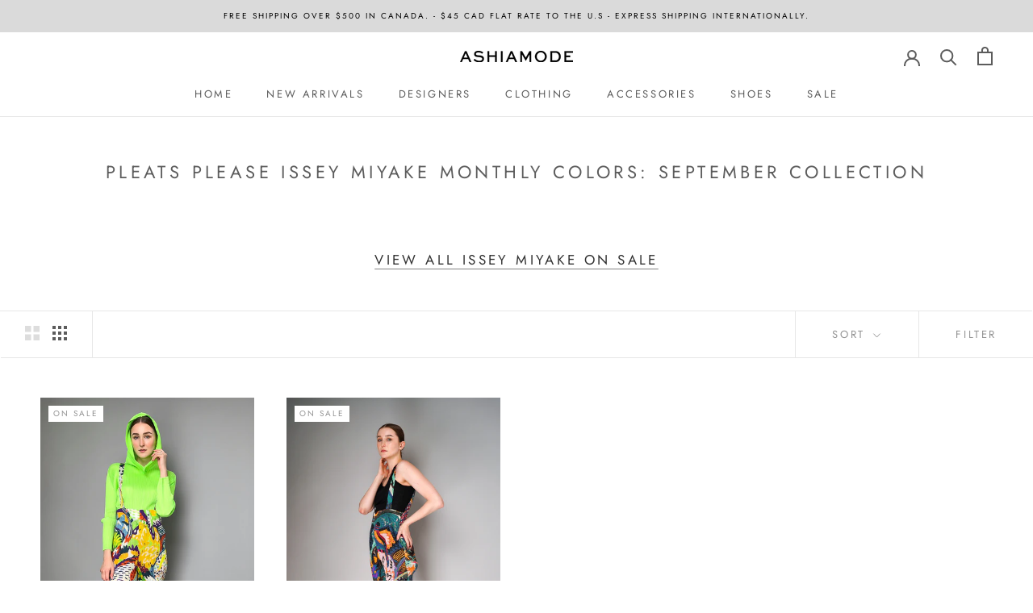

--- FILE ---
content_type: text/javascript
request_url: https://www.ashiamode.com/cdn/shop/t/22/assets/custom.js?v=183944157590872491501731629587
body_size: -551
content:
//# sourceMappingURL=/cdn/shop/t/22/assets/custom.js.map?v=183944157590872491501731629587
